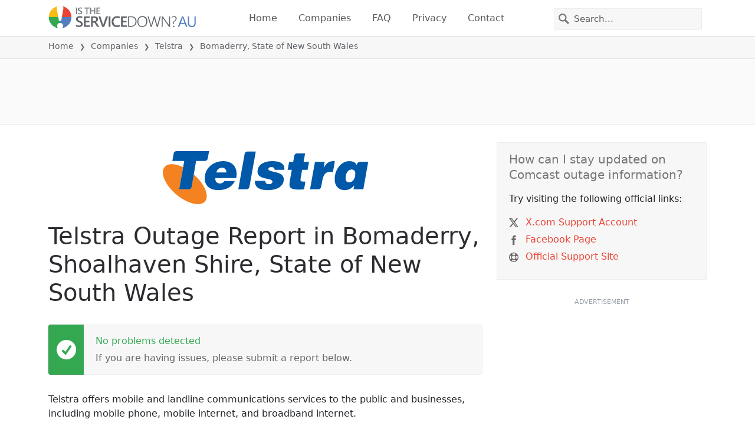

--- FILE ---
content_type: image/svg+xml
request_url: https://itsdcdn.com/au/charts/chartsvg/740/370/134138928000000000/5d11b0ec-4600-480d-a95f-185f9331a769/2174976.svg
body_size: 2663
content:
<?xml version="1.0" encoding="UTF-8"?><svg xmlns="http://www.w3.org/2000/svg" xmlns:xlink="http://www.w3.org/1999/xlink" viewBox="0 0 740 370" version="1.1"><defs><clipPath id="clip1"><path d="M51.9 160h666.4v154.8H51.9Zm0 0"/></clipPath><clipPath id="clip2"><path d="M50.9 132h668.4v183.8H50.9Zm0 0"/></clipPath><clipPath id="clip3"><path d="M51.4 300h667.4v15.3H51.4Zm0 0"/></clipPath><clipPath id="clip4"><path d="M50.9 286h668.4v29.8H50.9Zm0 0"/></clipPath></defs><g id="surface20572796"><path style="fill:none;stroke-width:1;stroke-linecap:butt;stroke-linejoin:miter;stroke:rgb(0%,0%,0%);stroke-opacity:0.0980392;stroke-miterlimit:10;" d="M52 314.5h666.3"/><path style="fill:none;stroke-width:1;stroke-linecap:butt;stroke-linejoin:miter;stroke:rgb(0%,0%,0%);stroke-opacity:0.0980392;stroke-miterlimit:10;" d="M43.9 314.5H51"/><path style="fill:none;stroke-width:1;stroke-linecap:butt;stroke-linejoin:miter;stroke:rgb(0%,0%,0%);stroke-opacity:0.0980392;stroke-miterlimit:10;" d="M52 162.5h666.3"/><path style="fill:none;stroke-width:1;stroke-linecap:butt;stroke-linejoin:miter;stroke:rgb(0%,0%,0%);stroke-opacity:0.0980392;stroke-miterlimit:10;" d="M43.9 162.5H51"/><path style="fill:none;stroke-width:1;stroke-linecap:butt;stroke-linejoin:miter;stroke:rgb(0%,0%,0%);stroke-opacity:0.0980392;stroke-miterlimit:10;" d="M52 10.5h666.3"/><path style="fill:none;stroke-width:1;stroke-linecap:butt;stroke-linejoin:miter;stroke:rgb(0%,0%,0%);stroke-opacity:0.0980392;stroke-miterlimit:10;" d="M43.9 10.5H51"/><path style=" stroke:none;fill-rule:nonzero;fill:rgb(46.666667%,46.666667%,46.666667%);fill-opacity:1;" d="M6.8 221.5v-1.7l8-4.2h-8v-1.3h9.5v1.8l-8 4.2h8v1.2Zm6.7-9.5H9.2v-1.2h4.3q.9 0 1.5-.4.5-.3.5-1.2a2 2 0 0 0-.6-1.5q-.6-.5-1.7-.5h-4V206h7.1v1.2h-1q.5.4.9 1 .3.5.3 1.3 0 1.2-.8 1.8-.7.7-2.2.7m-2.9-14a3 3 0 0 1-1.2-1q-.4-.6-.4-1.4 0-1.2.8-1.7t2.2-.6h4.3v1.1h-4.2q-1 0-1.6.4-.5.4-.5 1.1 0 .9.6 1.5t1.7.5h4v1.2h-4.2q-1 0-1.6.3-.5.4-.5 1.1 0 .9.6 1.5t1.7.5h4v1.1H9.2v-1.1h1.1q-.7-.4-1-1t-.3-1.3.4-1.3 1.2-.8m2.2-12.2q-1.4 0-2 .6-.8.5-.8 1.4t.7 1.5q.8.5 2 .5 1.4 0 2-.5.9-.6.8-1.5t-.7-1.4q-.8-.6-2-.6m-2.5 4q-.7-.3-1-1-.3-.4-.3-1.3 0-1.2 1-2t2.8-.9 2.7.8q1 .9 1 2.1 0 .8-.3 1.4t-1 1h1.1v1H6.4v-1Zm2.2-13.2h.5v5.4q1.2 0 1.9-.7t.6-1.8a5 5 0 0 0-.7-2.6H16a7 7 0 0 1 .6 2.6q0 1.7-1 2.7t-2.7 1a4 4 0 0 1-2.7-1q-1-.9-1-2.5 0-1.5.8-2.2 1-.9 2.6-.9m-.4 1.2q-.9 0-1.5.5t-.6 1.4q0 1 .6 1.6t1.5.7Zm-1.8-7.2-.2.4v.5q0 1 .6 1.5t1.9.6h3.7v1.1H9.2v-1.1h1.1q-.7-.4-1-1l-.3-1.4v-.6Zm-.3-8.1q0 .9.7 1.4.8.6 2 .6 1.4 0 2-.5.9-.6.8-1.5t-.7-1.5q-.8-.6-2-.6-1.4 0-2 .6-.8.5-.8 1.5m-1 0a3 3 0 0 1 1-2.4 4 4 0 0 1 2.8-.9 4 4 0 0 1 2.7.9 3 3 0 0 1 1 2.4 3 3 0 0 1-1 2.4 4 4 0 0 1-2.7.8 4 4 0 0 1-2.8-.8 3 3 0 0 1-1-2.4m-2.6-8.8h1v1q0 .7.3 1 .1.2.9.2h.6v-2h.9v2h6.2v1.2h-6.2v1.1h-1v-1.1h-.4q-1.2 0-1.7-.6t-.6-1.7Zm3.9-9.3-.2.5v.5q0 .9.6 1.5t1.9.5h3.7v1.2H9.2v-1.2h1.1q-.7-.3-1-1L9 145v-.6Zm2.2-7h.5v5.4q1.2 0 1.9-.7t.6-1.8a5 5 0 0 0-.7-2.6H16a7 7 0 0 1 .6 2.6q0 1.7-1 2.7t-2.7 1a4 4 0 0 1-2.7-1q-1-.9-1-2.5 0-1.5.8-2.2 1-.9 2.6-.9m-.4 1.2q-.9 0-1.5.5t-.6 1.4q0 1 .6 1.6t1.5.7Zm3.1-4.2H19v1.1H9.2v-1.1h1q-.6-.4-.9-1t-.3-1.3q0-1.3 1-2.1t2.8-.8 2.7.8 1 2.1q0 .8-.3 1.3t-1 1m-2.4-4q-1.4 0-2 .5-.8.6-.8 1.5t.7 1.4q.8.6 2 .6 1.4 0 2-.6.9-.5.8-1.4t-.7-1.5q-.8-.5-2-.5m-2.8-6q0 1 .7 1.6.8.5 2 .5 1.4 0 2-.5.9-.6.8-1.5t-.7-1.5q-.8-.5-2-.5-1.4 0-2 .5-.8.6-.8 1.5m-1 0a3 3 0 0 1 1-2.3 4 4 0 0 1 2.8-.9 4 4 0 0 1 2.7.9 3 3 0 0 1 1 2.4 3 3 0 0 1-1 2.4 4 4 0 0 1-2.7.9 4 4 0 0 1-2.8-.9 3 3 0 0 1-1-2.4m1.3-9.2-.2.4v.5q0 1 .6 1.5t1.9.6h3.7v1.1H9.2v-1.1h1.1q-.7-.4-1-1l-.3-1.4v-.6Zm-3.1-2.4h2v-2.4h.9v2.4H14q.9 0 1-.2.3-.3.3-1v-1.2h1v1.2q0 1.3-.5 1.9t-1.8.5H10v.8h-1v-.8h-2Zm2.2-8.5h1.1a5 5 0 0 0-.5 2.2q0 .8.3 1.3t.8.4q.4 0 .6-.3.3-.3.4-1.3l.1-.4q.3-1.2.8-1.7t1.3-.6q1 0 1.6.8t.6 2.2a7 7 0 0 1-.5 2.5h-1.2q.4-.7.5-1.3.2-.6.2-1.2 0-.9-.3-1.3a1 1 0 0 0-.8-.5q-.4 0-.7.4-.2.3-.5 1.4v.4q-.3 1-.8 1.5t-1.3.5q-1 0-1.5-.7t-.6-2zM4.2 222.8"/><path style="fill:none;stroke-width:1;stroke-linecap:butt;stroke-linejoin:miter;stroke:rgb(0%,0%,0%);stroke-opacity:0.0980392;stroke-miterlimit:10;" d="M51.5 10.8V314"/><path style="fill:none;stroke-width:1;stroke-linecap:butt;stroke-linejoin:miter;stroke:rgb(0%,0%,0%);stroke-opacity:0.0980392;stroke-miterlimit:10;" d="M51.5 315v7.8"/><path style="fill:none;stroke-width:1;stroke-linecap:butt;stroke-linejoin:miter;stroke:rgb(0%,0%,0%);stroke-opacity:0.0980392;stroke-miterlimit:10;" d="M162.5 10.8V314"/><path style="fill:none;stroke-width:1;stroke-linecap:butt;stroke-linejoin:miter;stroke:rgb(0%,0%,0%);stroke-opacity:0.0980392;stroke-miterlimit:10;" d="M162.5 315v7.8"/><path style="fill:none;stroke-width:1;stroke-linecap:butt;stroke-linejoin:miter;stroke:rgb(0%,0%,0%);stroke-opacity:0.0980392;stroke-miterlimit:10;" d="M274.5 10.8V314"/><path style="fill:none;stroke-width:1;stroke-linecap:butt;stroke-linejoin:miter;stroke:rgb(0%,0%,0%);stroke-opacity:0.0980392;stroke-miterlimit:10;" d="M274.5 315v7.8"/><path style="fill:none;stroke-width:1;stroke-linecap:butt;stroke-linejoin:miter;stroke:rgb(0%,0%,0%);stroke-opacity:0.0980392;stroke-miterlimit:10;" d="M385.5 10.8V314"/><path style="fill:none;stroke-width:1;stroke-linecap:butt;stroke-linejoin:miter;stroke:rgb(0%,0%,0%);stroke-opacity:0.0980392;stroke-miterlimit:10;" d="M385.5 315v7.8"/><path style="fill:none;stroke-width:1;stroke-linecap:butt;stroke-linejoin:miter;stroke:rgb(0%,0%,0%);stroke-opacity:0.0980392;stroke-miterlimit:10;" d="M496.5 10.8V314"/><path style="fill:none;stroke-width:1;stroke-linecap:butt;stroke-linejoin:miter;stroke:rgb(0%,0%,0%);stroke-opacity:0.0980392;stroke-miterlimit:10;" d="M496.5 315v7.8"/><path style="fill:none;stroke-width:1;stroke-linecap:butt;stroke-linejoin:miter;stroke:rgb(0%,0%,0%);stroke-opacity:0.0980392;stroke-miterlimit:10;" d="M607.5 10.8V314"/><path style="fill:none;stroke-width:1;stroke-linecap:butt;stroke-linejoin:miter;stroke:rgb(0%,0%,0%);stroke-opacity:0.0980392;stroke-miterlimit:10;" d="M607.5 315v7.8"/><path style="fill:none;stroke-width:1;stroke-linecap:butt;stroke-linejoin:miter;stroke:rgb(0%,0%,0%);stroke-opacity:0.0980392;stroke-miterlimit:10;" d="M718.5 10.8V314"/><path style="fill:none;stroke-width:1;stroke-linecap:butt;stroke-linejoin:miter;stroke:rgb(0%,0%,0%);stroke-opacity:0.0980392;stroke-miterlimit:10;" d="M718.5 315v7.8"/><path style=" stroke:none;fill-rule:nonzero;fill:rgb(46.666667%,46.666667%,46.666667%);fill-opacity:1;" d="M323 353.2h8v1.1h-3.3v8.4h-1.3v-8.4H323Zm8.8 2.4h1.2v7.1h-1.2Zm0-2.8h1.2v1.5h-1.2Zm9.2 4.1q.4-.8 1-1.1t1.5-.4a2 2 0 0 1 1.7.8q.6.8.6 2.2v4.3h-1.2v-4.3q0-.9-.4-1.5t-1-.5q-1 0-1.5.6t-.5 1.7v4H340v-4.3q0-.9-.4-1.5t-1-.5q-1 0-1.5.6t-.5 1.7v4h-1.2v-7.1h1.2v1.1q.4-.6 1-1 .5-.3 1.3-.3t1.3.4.8 1.1m13.2 2v.5h-5.4q0 1.2.7 1.9t1.9.6a5 5 0 0 0 2.5-.7v1.1a7 7 0 0 1-2.6.6q-1.7 0-2.7-1t-1-2.7q0-1.6 1-2.8.9-1 2.5-1 1.4 0 2.3 1t.8 2.5m-1.2-.4q0-.9-.5-1.5t-1.4-.6q-1 0-1.6.6-.6.4-.6 1.5Zm10-2.1q-.9 0-1.5.7-.5.8-.5 2 0 1.4.5 2 .6.8 1.5.8t1.5-.7q.5-.8.5-2 0-1.4-.5-2-.6-.8-1.5-.8m0-1q1.5 0 2.4 1t.9 2.8a4 4 0 0 1-1 2.7 3 3 0 0 1-2.3 1 3 3 0 0 1-2.4-1 4 4 0 0 1-.9-2.7q0-1.8.9-2.8a3 3 0 0 1 2.4-1m8.8-2.6v1h-1.1q-.6 0-.9.3-.2.2-.2.9v.6h1.9v.9h-2v6.2h-1.1v-6.2h-1.1v-1h1v-.4q0-1.2.6-1.7t1.8-.6Zm9.8 3.9v-3.9h1.2v9.9h-1.2v-1q-.4.6-1 .9t-1.3.3q-1.4 0-2-1-1-1-1-2.7t1-2.8 2-1q.8 0 1.3.3t1 1m-4 2.5q0 1.2.5 2 .6.7 1.5.7t1.5-.7q.5-.8.5-2 0-1.5-.5-2-.6-.8-1.5-.8t-1.5.7q-.5.8-.5 2m10.8 0q-1.5 0-2 .2-.5.4-.5 1.2 0 .6.4 1 .4.3 1.1.3a2 2 0 0 0 1.6-.7q.6-.6.6-1.8v-.3Zm2.3-.6v4.1h-1.1v-1l-1 .9q-.7.3-1.5.3-1 0-1.7-.6t-.7-1.7q0-1.2.8-1.8a4 4 0 0 1 2.4-.6h1.7v-.1q0-.8-.6-1.2-.4-.5-1.5-.5a5 5 0 0 0-2.3.6v-1l2.4-.6q1.5 0 2.3.8.9.8.8 2.4m5.4 4.8q-.6 1.3-1 1.6a2 2 0 0 1-1.2.4h-1v-1h.7q.5 0 .8-.2l.5-1 .3-.6-3-7h1.3l2.2 5.6 2.3-5.6h1.2Zm11.6-10.6q-.8 1.5-1.2 3a10 10 0 0 0 0 5.7q.4 1.5 1.3 3h-1q-1-1.5-1.5-3a9 9 0 0 1 0-5.7q.5-1.5 1.4-3Zm5.5 1.7-1.7 4.7h3.5Zm-.7-1.3h1.5l3.6 9.5h-1.4l-.8-2.4H411l-.9 2.4H409Zm6.5 0h6v1.1h-4.8v2.8h4.6v1h-4.6v3.5h4.9v1.1H419Zm13.9.3v1.3l-1.4-.5q-.7-.2-1.3-.2-1 0-1.6.4t-.6 1.2q0 .6.4 1l1.5.4.7.2a4 4 0 0 1 2.1 1q.7.6.7 1.8 0 1.4-.9 2-.9.9-2.7.8-.8 0-1.4-.2-.7 0-1.6-.4V361l1.5.6q.7.3 1.5.2a3 3 0 0 0 1.7-.4q.6-.4.6-1.2t-.5-1.1l-1.3-.6-.8-.2q-1.5-.1-2.1-.9-.6-.6-.6-1.6 0-1.3.8-2 .9-.8 2.5-.8.6 0 1.3.2zm1.2-.3h8v1.1h-3.3v8.4h-1.3v-8.4H434Zm9-.4h1q1 1.5 1.5 3a9 9 0 0 1 0 5.7q-.5 1.5-1.4 3h-1q.8-1.5 1.2-3a10 10 0 0 0 0-5.8q-.4-1.4-1.3-2.9m-120-2.2"/><path style="fill:none;stroke-width:1;stroke-linecap:butt;stroke-linejoin:miter;stroke:rgb(0%,0%,0%);stroke-opacity:0.0980392;stroke-miterlimit:10;" d="M51.5 10v305"/><path style=" stroke:none;fill-rule:nonzero;fill:rgb(40%,40%,40%);fill-opacity:1;" d="M33.5 166.2h2V159l-2.2.4v-1.1l2.3-.5h1.3v8.4h2v1.1h-5.4Zm-1.6-11"/><path style=" stroke:none;fill-rule:nonzero;fill:rgb(40%,40%,40%);fill-opacity:1;" d="M34.4 14.2h4.4v1.1h-6v-1l3.6-3.7.8-1.2q.3-.5.3-1 0-.8-.5-1.2a2 2 0 0 0-1.4-.5l-1.3.2-1.4.7V6.3l2.7-.7q1.5 0 2.3.8.9.7.9 2 0 .5-.2 1l-.8 1.3zm-2.5-11"/><path style="fill:none;stroke-width:1;stroke-linecap:butt;stroke-linejoin:miter;stroke:rgb(0%,0%,0%);stroke-opacity:0.0980392;stroke-miterlimit:10;" d="M51 314.5h668"/><path style=" stroke:none;fill-rule:nonzero;fill:rgb(40%,40%,40%);fill-opacity:1;" d="M37 329.5q-1 0-1.5 1t-.5 2.9.5 2.9q.4 1 1.5 1 1 0 1.5-1t.5-3q0-1.8-.5-2.9t-1.5-1m0-1q1.6 0 2.4 1.2.9 1.3.9 3.7t-.9 3.6-2.4 1.3-2.4-1.3q-.9-1.2-.9-3.6t.9-3.7 2.4-1.3m5.8 8.5h2v-7.2l-2.2.4v-1.1l2.2-.5h1.3v8.4h2.1v1.1h-5.5Zm8.1-.5h1.4v1.6h-1.4Zm0-5.1h1.4v1.6h-1.4Zm7-2q-.9 0-1.5 1t-.5 3 .5 2.9q.6 1 1.5 1t1.5-1q.5-1 .5-3 0-1.8-.5-2.9t-1.5-1m0-1q1.5 0 2.5 1.3.8 1.3.8 3.7t-.8 3.6-2.5 1.3-2.4-1.3-.8-3.6.8-3.7 2.4-1.3m8.3 1q-1 0-1.5 1t-.5 3 .5 2.9q.4 1 1.5 1 1 0 1.5-1t.5-3q0-1.8-.5-2.9t-1.5-1m0-1q1.6 0 2.4 1.3.9 1.3.9 3.7t-.9 3.6-2.4 1.3-2.4-1.3q-.9-1.2-.9-3.6t.9-3.7 2.4-1.3M32.9 326"/><path style=" stroke:none;fill-rule:nonzero;fill:rgb(40%,40%,40%);fill-opacity:1;" d="M148 329.5q-.8 0-1.4 1t-.5 2.9q0 1.9.5 2.9t1.5 1 1.5-1q.5-1 .5-3 0-1.8-.5-2.9t-1.5-1m0-1q1.7 0 2.5 1.2.8 1.3.8 3.7t-.8 3.6-2.4 1.3-2.5-1.3-.8-3.6.8-3.7 2.5-1.3m5.6.1h5v1.1h-3.8v2.3l1-.2q1.7 0 2.6 1a3 3 0 0 1 1 2.3 3 3 0 0 1-1 2.3 4 4 0 0 1-2.7.9l-1.2-.1-1.3-.3v-1.3a5 5 0 0 0 2.5.6q1 0 1.7-.6t.7-1.5a2 2 0 0 0-.7-1.6q-.6-.6-1.7-.6l-1 .1-1 .4Zm8.4 7.9h1.3v1.6H162Zm0-5.1h1.3v1.6H162Zm7-2q-1 0-1.5 1t-.5 3 .5 2.9 1.5 1 1.5-1 .5-3q0-1.8-.5-2.9t-1.5-1m0-1q1.6 0 2.4 1.3.9 1.3.9 3.7t-.9 3.6-2.4 1.3-2.4-1.3q-.9-1.2-.9-3.6t.9-3.7 2.4-1.3m8.3 1q-1 0-1.5 1t-.5 3 .5 2.9 1.5 1 1.5-1 .5-3q0-1.8-.5-2.9t-1.5-1m0-1q1.5 0 2.4 1.3t.8 3.7-.8 3.6q-.9 1.3-2.4 1.3-1.7 0-2.5-1.3-.8-1.2-.8-3.6t.8-3.7 2.5-1.3m-33.4-2.4"/><path style=" stroke:none;fill-rule:nonzero;fill:rgb(40%,40%,40%);fill-opacity:1;" d="M259.1 329.5q-.9 0-1.5 1t-.5 2.9.5 2.9q.6 1 1.5 1t1.5-1 .5-3q0-1.8-.5-2.9t-1.5-1m0-1q1.6 0 2.5 1.2.8 1.3.8 3.7t-.8 3.6-2.5 1.3-2.4-1.3-.8-3.6.8-3.7 2.4-1.3m5.6 9.4v-1.2l2 .5q1.2 0 1.9-.8.6-1 .8-2.6l-1 .8-1.2.3a3 3 0 0 1-2.3-.9q-.8-.8-.8-2.3t.8-2.4a3 3 0 0 1 2.4-.9q1.5 0 2.5 1.3.8 1.3.8 3.7 0 2.3-1 3.6t-2.9 1.3zm2.6-4q.8 0 1.3-.6t.5-1.6-.5-1.6-1.3-.6-1.4.6q-.6.6-.5 1.6t.5 1.6q.5.6 1.4.6m5.8 2.6h1.3v1.6h-1.3Zm0-5.1h1.3v1.6h-1.3Zm7-2q-1 0-1.5 1t-.5 3 .5 2.9q.4 1 1.5 1 .9 0 1.5-1t.5-3q0-1.8-.5-2.9t-1.5-1m0-1q1.5 0 2.4 1.3t.8 3.7-.8 3.6q-.9 1.3-2.4 1.3-1.7 0-2.5-1.3-.8-1.2-.8-3.6t.8-3.7 2.5-1.3m8.2 1q-.9 0-1.5 1t-.5 3 .5 2.9q.6 1 1.5 1t1.5-1q.5-1 .5-3 0-1.8-.5-2.9t-1.5-1m0-1q1.5 0 2.5 1.3.8 1.3.8 3.7t-.8 3.6-2.5 1.3-2.4-1.3-.8-3.6.8-3.7 2.4-1.3M255 326"/><path style=" stroke:none;fill-rule:nonzero;fill:rgb(40%,40%,40%);fill-opacity:1;" d="M367.7 337h2v-7.2l-2.2.4v-1.1l2.3-.5h1.3v8.4h2v1.1h-5.4Zm12-4q.8.2 1.4.8t.5 1.6q0 1.4-1 2.1t-2.7.8l-1.3-.1-1.3-.4v-1.2a5 5 0 0 0 2.5.6 3 3 0 0 0 1.9-.5q.6-.4.6-1.3t-.6-1.4-1.6-.4H377v-1h1.1q1 0 1.5-.5t.5-1-.5-1.2-1.5-.4a7 7 0 0 0-2.5.5V329l2.6-.5q1.4 0 2.3.7t.9 1.8q0 .8-.5 1.3t-1.3.8m4.4 3.5h1.4v1.6H384Zm0-5.1h1.4v1.6H384Zm7-2q-.9 0-1.5 1t-.5 3 .5 2.9q.6 1 1.5 1t1.5-1q.5-1 .5-3 0-1.8-.5-2.9t-1.5-1m0-1q1.6 0 2.5 1.3t.8 3.7-.8 3.6-2.5 1.3-2.4-1.3-.8-3.6.8-3.7 2.4-1.3m8.3 1q-1 0-1.5 1t-.5 3 .5 2.9q.4 1 1.5 1 1 0 1.5-1t.5-3q0-1.8-.5-2.9t-1.5-1m0-1q1.6 0 2.4 1.3.9 1.3.9 3.7t-.9 3.6-2.4 1.3-2.4-1.3q-.9-1.2-.9-3.6t.9-3.7 2.4-1.3M366 326"/><path style=" stroke:none;fill-rule:nonzero;fill:rgb(40%,40%,40%);fill-opacity:1;" d="M478.7 337h2.1v-7.2l-2.2.4v-1.1l2.2-.5h1.3v8.4h2.1v1.1h-5.5Zm7.8-8.4h6v.6l-3.4 8.9h-1.3l3.2-8.4h-4.5Zm8.7 7.9h1.3v1.6h-1.3Zm0-5.1h1.3v1.6h-1.3Zm7-2q-1 0-1.5 1t-.5 3 .5 2.9q.4 1 1.5 1 .9 0 1.5-1t.5-3q0-1.8-.5-2.9t-1.5-1m0-1q1.6 0 2.4 1.3.9 1.3.9 3.7t-.9 3.6-2.4 1.3-2.4-1.3q-.9-1.2-.9-3.6t.9-3.7 2.4-1.3m8.3 1q-1 0-1.5 1t-.5 3 .5 2.9 1.5 1 1.5-1 .5-3q0-1.8-.5-2.9t-1.5-1m0-1q1.5 0 2.4 1.3t.8 3.7-.8 3.6q-.9 1.3-2.4 1.3-1.7 0-2.5-1.3-.8-1.2-.8-3.6t.8-3.7 2.5-1.3M477 326"/><path style=" stroke:none;fill-rule:nonzero;fill:rgb(40%,40%,40%);fill-opacity:1;" d="M590.7 337h4.5v1.1h-6v-1l3.5-3.7.9-1.2.2-1q0-.7-.5-1.2a2 2 0 0 0-1.4-.5l-1.3.2-1.4.7V329l2.7-.7q1.5 0 2.4.8.8.7.8 2 0 .6-.2 1-.2.6-.8 1.3zm7.4 0h2v-7.2l-2.2.4v-1.1l2.3-.5h1.3v8.4h2v1.1h-5.4Zm8.2-.5h1.3v1.6h-1.3Zm0-5.1h1.3v1.6h-1.3Zm7-2q-1 0-1.5 1t-.5 3 .5 2.9q.4 1 1.5 1 .9 0 1.5-1t.5-3q0-1.8-.5-2.9t-1.5-1m0-1q1.5 0 2.4 1.3t.8 3.7-.8 3.6q-.9 1.3-2.5 1.3-1.5 0-2.4-1.3-.8-1.2-.8-3.6t.8-3.7 2.5-1.3m8.2 1q-.9 0-1.5 1t-.5 3 .5 2.9q.6 1 1.5 1t1.5-1 .5-3q0-1.8-.5-2.9t-1.5-1m0-1q1.6 0 2.5 1.3t.8 3.7-.8 3.6-2.5 1.3-2.4-1.3-.8-3.6.8-3.7 2.4-1.3m-33.3-2.4"/><path style=" stroke:none;fill-rule:nonzero;fill:rgb(40%,40%,40%);fill-opacity:1;" d="M703.4 329.5q-1 0-1.5 1t-.5 2.9.5 2.9q.4 1 1.5 1 1 0 1.5-1t.5-3q0-1.8-.5-2.9t-1.5-1m0-1q1.6 0 2.4 1.2.9 1.3.9 3.7t-.9 3.6-2.4 1.3-2.4-1.3q-.9-1.2-.9-3.6t.9-3.7 2.4-1.3m5.7 8.5h2.1v-7.2l-2.2.4v-1.1l2.2-.5h1.3v8.4h2.1v1.1h-5.5Zm8.2-.5h1.4v1.6h-1.4Zm0-5.1h1.4v1.6h-1.4Zm7-2q-.9 0-1.5 1t-.5 3 .5 2.9q.6 1 1.5 1t1.5-1q.5-1 .5-3 0-1.8-.5-2.9t-1.5-1m0-1q1.6 0 2.5 1.3t.8 3.7-.8 3.6-2.5 1.3-2.4-1.3-.8-3.6.8-3.7 2.4-1.3m8.3 1q-1 0-1.5 1t-.5 3 .5 2.9q.4 1 1.5 1 .9 0 1.5-1t.5-3q0-1.8-.5-2.9t-1.5-1m0-1q1.6 0 2.4 1.3.9 1.3.9 3.7t-.9 3.6-2.4 1.3-2.4-1.3q-.9-1.2-.9-3.6t.9-3.7 2.4-1.3m-33.3-2.4"/><g clip-path="url(#clip1)" clip-rule="nonzero"><path style=" stroke:none;fill-rule:nonzero;fill:rgb(9.803922%,43.137255%,67.843137%);fill-opacity:0.647059;" d="M51.9 314.8H61c5.3-43 6.5-152 9.3-152s4 109 9.2 152h111.1c5.2-43 6.5-152 9.3-152 2.7 0 4 109 9.2 152H311c5.3-43 4-109 9.3-152 .3-2.6 9-2.6 9.2 0 5.3 43 4 109 9.3 152h55.5c5.3-43 6.5-152 9.3-152s4 109 9.2 152h55.6c5.2-43 6.4-152 9.2-152s4 109 9.3 152h9.2c5.3-43 6.5-152 9.3-152s6.5 152 9.2 152c2.8 0 6.5-152 9.3-152s6.5 152 9.3 152c2.7 0 6.4-152 9.2-152s4 109 9.3 152h27.7c5.3-43 6.5-152 9.3-152s4 109 9.2 152h120.4Zm0 0"/></g><g clip-path="url(#clip2)" clip-rule="nonzero"><path style="fill:none;stroke-width:2;stroke-linecap:butt;stroke-linejoin:miter;stroke:rgb(32.941176%,49.019608%,74.901961%);stroke-opacity:1;stroke-miterlimit:10;" d="M51.9 314.8H61c5.3-43 6.5-152 9.3-152s4 109 9.2 152h111.1c5.2-43 6.5-152 9.3-152 2.7 0 4 109 9.2 152H311c5.3-43 4-109 9.3-152 .3-2.6 9-2.6 9.2 0 5.3 43 4 109 9.3 152h55.5c5.3-43 6.5-152 9.3-152s4 109 9.2 152h55.6c5.2-43 6.4-152 9.2-152s4 109 9.3 152h9.2c5.3-43 6.5-152 9.3-152s6.5 152 9.2 152c2.8 0 6.5-152 9.3-152s6.5 152 9.3 152c2.7 0 6.4-152 9.2-152s4 109 9.3 152h27.7c5.3-43 6.5-152 9.3-152s4 109 9.2 152h120.4"/></g><g clip-path="url(#clip3)" clip-rule="nonzero"><path style="fill:none;stroke-width:1;stroke-linecap:butt;stroke-linejoin:miter;stroke:rgb(15.294118%,68.235294%,37.647059%);stroke-opacity:1;stroke-miterlimit:10;" d="M51.9 314.8h666.4"/></g><g clip-path="url(#clip4)" clip-rule="nonzero"><path style="fill:none;stroke-width:2;stroke-linecap:butt;stroke-linejoin:miter;stroke:rgb(91.764706%,26.27451%,20.784314%);stroke-opacity:1;stroke-dasharray:10,5;stroke-miterlimit:10;" d="M51.9 314.8h666.4"/></g></g></svg>

--- FILE ---
content_type: image/svg+xml
request_url: https://itsdcdn.com/resources/services/logosvg/202006100605/telstra.svg
body_size: 559
content:
<svg xmlns="http://www.w3.org/2000/svg" viewBox="0 0 2394 617.7" xml:space="preserve"><path d="m361.4 271.8-25.3 140.3c-3.9 25.3-20.5 32.1-35.1 32.1H191L236.8 187c-46.8-21.4-93.5-35-131.5-35-36.1 0-65.3 9.7-84.7 33.1A92.6 92.6 0 0 0 0 246.5C0 319.6 57.5 421 155.8 503.7c87.6 73.1 184.1 114 254.3 114 35 0 63.3-10.7 81.9-32.1 14.6-16.6 20.4-38 20.4-62.4 0-71.2-57.4-170.5-151-251.4" fill="#f58220"/><path d="M1278.5 356.6c0-50.7-174.3-14.7-174.3-118.9 0-95.4 103.2-120.7 170.4-120.7 68.3 0 150.1 15.5 142.3 100.3H1303c.9-12.6-3-31.1-39-31.1-19.5 0-34.1 8.7-34.1 21.4 0 45.8 180.3 19.5 180.3 119.8 0 81.8-75.1 126.7-188.1 126.7-77.9 0-154.9-22.4-147.1-108.2h120.8c-1.9 13.6 1 39 41 39 21.3-.1 41.7-9.8 41.7-28.3m597.2-165.7 10.8-65.2h-112.9L1716 444.3h95.5c14.7 0 30.2-6.8 35-32.1l14.6-77c13.7-70.1 42.9-93.5 91.6-93.5 10.7 0 22.4 1.9 30.2 3.9l22.4-126.7c-4.8-1-12.7-1.9-19.5-1.9-45.8 0-80 23.4-108.2 74l-1.9-.1zm-268.9 123.8 17.5-97.5h63.4l16.6-91.6H1641l17.5-98.4h-91.6c-14.6 0-31.1 6.8-35 32.1l-11.7 66.3h-47.8l-16.5 91.6h47.8l-20.5 115a374.5 374.5 0 0 0-6.8 57.4c0 51.7 42.8 64.3 170.4 55.6l15.6-90.6H1639c-35.1 0-37.1-10.7-32.2-39.9M1083.7 5.8h-95.5c-14.7 0-31.1 6.8-35.1 32.2l-73 406.2h95.4c14.7 0 31.2-6.8 35.1-32.2l73.1-406.2zM162.7 0a36.5 36.5 0 0 0-36.1 30.2L111.1 115h139.1l-59.7 329.3h110.6c14.8 0 31.4-6.8 36.3-32.2L387.9 115H488a36.3 36.3 0 0 0 36-30.2L539.7 0h-377zm462.2 249.4h114.9a46.5 46.5 0 0 0-45.8-55.6c-37.9 0-63.3 20.5-69.1 55.6m-11.8 65.3c-5.8 36.9 19.5 62.3 52.7 62.3 20.4 0 39.9-8.7 51.6-28.2h121.9C804.1 427.7 721.2 454 646.3 454c-90.6 0-157.8-45.8-157.8-135.5 0-127.6 109.2-201.5 213.4-201.5 102.3 0 158.8 60.3 158.8 151 0 14.6-1.9 30.2-4.8 46.8l-242.8-.1zM2244 262.1c0-26.3-13.7-47.7-43.9-47.7-41.9 0-69.1 43.8-69.1 101.3 0 26.3 8.7 47.7 39 47.7 45.7 0 74-43.8 74-101.3m150-136.4-56.5 318.6h-114l7.8-41.9h-1.9c-33.2 37-69.2 51.7-108.2 51.7-77.9 0-117.8-52.6-117.8-126.7 0-111 74-210.4 170.5-210.4 39.9 0 69.2 12.6 85.7 43.8h2c3.9-26.3 20.4-35.1 36.9-35.1h95.5z" fill="#0058a9"/></svg>